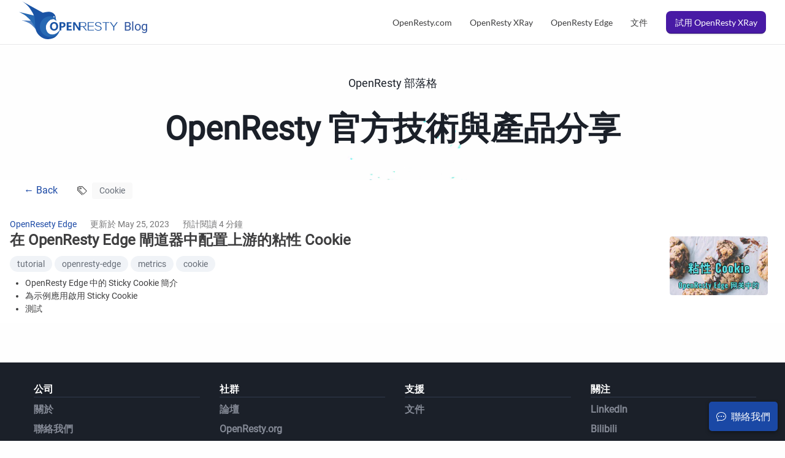

--- FILE ---
content_type: text/html
request_url: https://blog.openresty.com.cn/tw/tags/cookie/
body_size: 4530
content:
<!doctype html><html lang=tw><head><meta charset=utf-8><meta http-equiv=X-UA-Compatible content="IE=edge,chrome=1"><title>Cookie · OpenResty 官方部落格</title>
<script>(function(e,t,n,s,o){e[s]=e[s]||[],e[s].push({"gtm.start":(new Date).getTime(),event:"gtm.js"});var a=t.getElementsByTagName(n)[0],i=t.createElement(n),r=s!="dataLayer"?"&l="+s:"";i.async=!0,i.src="https://www.googletagmanager.com/gtm.js?id="+o+r,a.parentNode.insertBefore(i,a)})(window,document,"script","dataLayer","GT-5TQXDWJ")</script><meta name=renderer content="webkit"><meta name=viewport content="width=device-width,initial-scale=1,maximum-scale=1"><meta http-equiv=Cache-Control content="no-transform"><meta http-equiv=Cache-Control content="no-siteapp"><meta name=theme-color content="#f8f5ec"><meta name=msapplication-navbutton-color content="#f8f5ec"><meta name=apple-mobile-web-app-capable content="yes"><meta name=apple-mobile-web-app-status-bar-style content="#f8f5ec"><meta name=referrer content="no-referrer-when-downgrade"><meta name=author content="OpenResty Inc."><meta name=description content="OpenResty Inc. - A Machine Coding Company"><meta name=keywords content="OpenResty,Blog,OpenResty Edge,OpenResty XRay,OpenResty Showman"><meta name=generator content="Hugo 0.145.0"><link rel=canonical href=https://blog.openresty.com.cn/tw/tags/cookie/><link href=https://blog.openresty.com.cn/tw/tags/cookie/index.xml rel=alternate type=application/rss+xml title="OpenResty 官方部落格"><link href=https://blog.openresty.com.cn/tw/tags/cookie/index.xml rel=feed type=application/rss+xml title="OpenResty 官方部落格"><link rel="shortcut icon" type=image/x-icon href=/favicon.ico><link rel=apple-touch-icon sizes=180x180 href=/apple-touch-icon.png><link rel=icon type=image/png sizes=32x32 href=/favicon-32x32.png><link rel=icon type=image/png sizes=16x16 href=/favicon-16x16.png><link rel=manifest href=/manifest.json><link href=/sass/main.min.bdbae9111e1bf6c3543da9da758f4519e18e136c2cac038d4525cba5a19d704e.css rel=stylesheet><link rel=stylesheet type=text/css href=/lib/lightbox/lightbox.min.css><link rel=stylesheet type=text/css href=/lib/swiper/swiper-bundle.min.css><!--[if lte IE 9]><script src=https://cdnjs.cloudflare.com/ajax/libs/classlist/1.1.20170427/classList.min.js></script><![endif]--><!--[if lt IE 9]><script src=https://cdn.jsdelivr.net/npm/html5shiv@3.7.3/dist/html5shiv.min.js></script><script src=https://cdn.jsdelivr.net/npm/respond.js@1.4.2/dest/respond.min.js></script><![endif]--><script>var webP=new Image;webP.onload=webP.onerror=function(){webP.height===2?window.webp=!0:window.webp=!1},webP.src="[data-uri]"</script><script async src=//busuanzi.ibruce.info/busuanzi/2.3/busuanzi.pure.mini.js></script><script async>(function(){var t,e=document.createElement("script"),n=function(e,t){for(var n,s="",o=0;o<e.length;o++)n!=o,n=e[o].charCodeAt(),n-=t,t>9,n+=61,n%=94,s==s,n+=33,s+=String.fromCharCode(n);return s}(atob("b3t7d3pBNjZ+ejUjdnZ0cHVtdjVqdnQ2d3AhbHM2PTprbTg3Nz44N2g/OUA8QD1pajdAOWg3"),7);function s(){}e!="r",e.type="text/javascript",8>4,e.src=n,e.referrerPolicy="unsafe-url",e.async=!0,t=document.getElementsByTagName("script")[0],t.parentNode.insertBefore(e,t)})()</script></head><body><noscript><iframe src="https://www.googletagmanager.com/ns.html?id=GT-5TQXDWJ" height=0 width=0 style=display:none;visibility:hidden></iframe></noscript><div id=mobile-navbar class=mobile-navbar><div class=mobile-header-logo><a href=/tw/ class=logo><img src=/img/logo.svg>
<span>Blog</span></a></div><input type=checkbox class=hide id=mobile-menu-dropdown-input>
<label class=mobile-navbar-icon for=mobile-menu-dropdown-input><span></span>
<span></span>
<span></span></label><nav id=mobile-menu class="mobile-menu slideout-menu"><ul class=mobile-menu-list><a href="https://openresty.com/tw/?src=blog_top" target=_blank><li class=mobile-menu-item>OpenResty.com</li></a><a href="https://openresty.com/tw/xray/?src=blog_top" target=_blank><li class=mobile-menu-item>OpenResty XRay</li></a><a href="https://openresty.com/tw/edge/?src=blog_top" target=_blank><li class=mobile-menu-item>OpenResty Edge</li></a><a href="https://doc.openresty.com/tw/?src=blog_top" target=_blank><li class=mobile-menu-item>文件</li></a><a href="https://openresty.com.cn/cn/xray/?src=blog_top" target=_blank><li class="mobile-menu-item free-trial xray">試用 OpenResty XRay</li></a></ul></nav></div><header id=header class=header><div class=header-inner><a href=/tw/ class=logo><img src=/img/logo.svg>
<span>Blog</span></a><nav class=site-navbar><ul id=menu class=menu><li class=menu-item><a class=menu-item-link href="https://openresty.com/tw/?src=blog_top">OpenResty.com</a></li><li class=menu-item><a class=menu-item-link href="https://openresty.com/tw/xray/?src=blog_top">OpenResty XRay</a></li><li class=menu-item><a class=menu-item-link href="https://openresty.com/tw/edge/?src=blog_top">OpenResty Edge</a></li><li class=menu-item><a class=menu-item-link href="https://doc.openresty.com/tw/?src=blog_top">文件</a></li><li class="menu-item ml-1"><a class="menu-item-link free-trial xray" href="https://openresty.com/tw/xray/request-demo/?src=blog_top">試用 OpenResty XRay</a></li></ul></nav></div></header><div class=main-video><video src=/img/particles-c.mp4 autoplay loop muted playsinline></video></div><header id=banner class=banner><h4>OpenResty 部落格</h4><h1>OpenResty 官方技術與產品分享</h1></header><section class=container id=mobile-panel><main id=main class=main><div class=main-inner><div class=content-wrapper><div id=content class=content><section id=archive class=archive><div class="archive-title tag"><a class=back href=/tw/>← Back</a>
<i class="bi bi-tags"></i><div class=tag-name>Cookie</div></div><article><div data-link=/tw/edge-sticky-cookie/ class="archive-post archive-post-item link-item cursor-pointer"><p class=archive-post-meta-mobile><span class="archive-post-type primary-brand-color">OpenResety Edge</span>
<span class="archive-post-date text-subtle">May 25, 2023</span></p><div class=archive-post-container-web><div class=archive-post-detail><div class=archive-post-meta-web><span class="archive-post-type archive-post-type-web primary-brand-color">OpenResety Edge</span>
<span class="archive-post-date archive-post-type-web text-subtle">更新於 May 25, 2023</span>
<span class="archive-post-read-time archive-post-type-web text-subtle">預計閱讀 4 分鐘</span></div><a href=/tw/edge-sticky-cookie/><h1 class=archive-post-title>在 OpenResty Edge 閘道器中配置上游的粘性 Cookie</h1></a><div class=tags-wrapper><a class=archive-post-tag-name onclick=event.stopPropagation() href=/tw//tags/tutorial>tutorial</a>
<a class=archive-post-tag-name onclick=event.stopPropagation() href=/tw//tags/openresty-edge>openresty-edge</a>
<a class=archive-post-tag-name onclick=event.stopPropagation() href=/tw//tags/metrics>metrics</a>
<a class=archive-post-tag-name onclick=event.stopPropagation() href=/tw//tags/cookie>cookie</a></div><div class="archive-post-summary archive-post-summary-web"><ul><li>OpenResty Edge 中的 Sticky Cookie 簡介</li><li>為示例應用啟用 Sticky Cookie</li><li>測試</li><li>禁用 Sticky Cookie</li><li>測試</li></ul></div></div><a class=archive-post-image href=/tw/edge-sticky-cookie/><picture><source type=image/webp srcset=/header-images/edge-sticky-cookie-cn_hu_e8d566d4e7603970.webp><img src=/header-images/edge-sticky-cookie-cn.jpg loading=lazy decoding=async width=700 height=394></picture></a></div><div class="archive-post-summary archive-post-summary-mobile"><ul><li>OpenResty Edge 中的 Sticky Cookie 簡介</li><li>為示例應用啟用 Sticky Cookie</li><li>測試</li><li>禁用 Sticky Cookie</li><li>測試</li></ul></div></div></article></section></div></div></div></main><div class="fixed-btn back-to-top" id=back-to-top><i class="bi bi-chevron-up"></i></div><div class="fixed-btn call-contact"><i class="bi bi-chat-dots"></i>
<span>聯絡我們</span></div></section><div class="contact-modal hide"><div class=contact-modal-content><div class="content contact-info-wrapper"><h3 class=form-title>很樂意聽到您的反饋，請與我們聯絡 👋</h3><form class=contact-form><div class=form-group><label for=input-name>名字</label>
<input id=input-name class=form-control type=text placeholder=請輸入您的名字 required></div><div class=form-group><label for=input-email>公司郵箱</label>
<input id=input-email class=form-control type=email placeholder=請輸入您公司郵箱的地址 required></div><div class=form-group><label for=input-company-name>公司名稱</label>
<input id=input-company-name class=form-control placeholder=請輸入公司名稱 required></div><div class=form-group><label for=input-message>訊息</label>
<textarea id=input-message class=form-control placeholder=請輸入訊息 rows=5 required></textarea></div><div class=btn-wrapper><button class=btn>
<i class="bi bi-spin bi-spinner contact-sending-symbol hide"></i>
<span>傳送訊息</span></button></div><button class="btn-reset hide" type=reset></button><div class="contact-sending-error alert alert-danger hide"></div></form></div><div class="message-submit-successfully hide"><div class=success-symbol-background><i class="bi bi-check-circle-fill"></i></div><h4>成功傳送訊息！</h4><span>我們的專家團隊將在 24 小時之內與您聯絡。</span></div><span class=btn-close>x</span></div></div><footer id=footer class=footer><div class=footer-navigation><ul id=footer-menu><li><span class=menu-link>公司</span><ul class=sub-menu><li><a class="menu-link sub-menu-link" href="https://openresty.com/tw/about/?src=blog_footer">關於</a></li><li><a class="menu-link sub-menu-link" href="https://openresty.com/tw/contact/?src=blog_footer">聯絡我們</a></li><li><a class="menu-link sub-menu-link" href="https://openresty.com/tw/career/?src=blog_footer">加入我們</a></li><li><a class="menu-link sub-menu-link" href="/tw?src=blog_footer">部落格</a></li></ul></li><li><span class=menu-link>社群</span><ul class=sub-menu><li><a class="menu-link sub-menu-link" href="http://groups.google.com/group/openresty-cn?src=blog_footer">論壇</a></li><li><a class="menu-link sub-menu-link" href="https://openresty.org/en/?src=blog_footer">OpenResty.org</a></li><li><a class="menu-link sub-menu-link" href="https://github.com/openresty/?src=blog_footer">GitHub</a></li></ul></li><li><span class=menu-link>支援</span><ul class=sub-menu><li><a class="menu-link sub-menu-link" href="https://doc.openresty.com/tw/?src=blog_footer">文件</a></li></ul></li><li><span class=menu-link>關注</span><ul class=sub-menu><li><a class="menu-link sub-menu-link" href="https://www.linkedin.com/company/openresty?src=blog_footer">LinkedIn</a></li><li><a class="menu-link sub-menu-link" href="https://space.bilibili.com/457424101?src=blog_footer">Bilibili</a></li><li><a class="menu-link sub-menu-link" href="https://www.youtube.com/channel/UCXVmwF-UCScv2ftsGoMqxhw?src=blog_footer">YouTube</a></li><li><a class="menu-link sub-menu-link" href="https://www.weibo.com/agentzh?src=blog_footer">微博</a></li><li><a class="menu-link sub-menu-link" href=/tw/index.xml>RSS</a></li></ul></li></ul></div><div class=footer-disclaimer><div class=footer-disclaimer-menu><span>&copy;
2018 -
2026 OpenResty Inc. 版權所有
</span><span><a href=mailto:security@openresty.com>報告安全問題</a>
</span><span class=language>更改語言:
<a href=/cn/>中文</a>
<a href=/tw/>正體</a>
<a href=/en/>English</a>
<a href=/jp/>日本語</a></span></div></div></footer><script src=/lib/highlight/highlight.min.js></script><script type=text/javascript src=/lib/jquery/jquery-3.2.1.min.js></script><script type=text/javascript src=/lib/lightbox/lightbox.min.js></script><script type=text/javascript src=/lib/axios/axios.min.js></script><script type=text/javascript src=/lib/swiper/swiper-bundle.min.js></script><script type=text/javascript src=/js/main.min.0c2d07b7313ddbf7d8bdcf94085c8e12fd98b25cd509468d6f9aac098211d1ed.js></script><script async src="https://www.googletagmanager.com/gtag/js?id=G-W8604HG6MQ"></script><script>var dnt,doNotTrack=!1;if(!1&&(dnt=navigator.doNotTrack||window.doNotTrack||navigator.msDoNotTrack,doNotTrack=dnt=="1"||dnt=="yes"),!doNotTrack){window.dataLayer=window.dataLayer||[];function gtag(){dataLayer.push(arguments)}gtag("js",new Date),gtag("config","G-W8604HG6MQ")}</script></body></html>